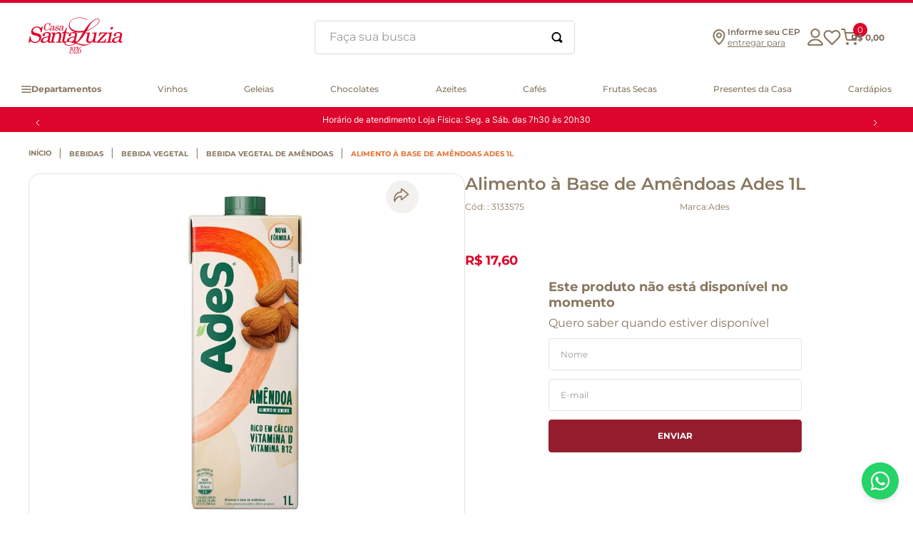

--- FILE ---
content_type: text/html; charset=utf-8
request_url: https://www.google.com/recaptcha/enterprise/anchor?ar=1&k=6LdV7CIpAAAAAPUrHXWlFArQ5hSiNQJk6Ja-vcYM&co=aHR0cHM6Ly93d3cuc2FudGFsdXppYS5jb20uYnI6NDQz&hl=pt-BR&v=9TiwnJFHeuIw_s0wSd3fiKfN&size=invisible&anchor-ms=20000&execute-ms=30000&cb=sw3klhu5uvwg
body_size: 48581
content:
<!DOCTYPE HTML><html dir="ltr" lang="pt-BR"><head><meta http-equiv="Content-Type" content="text/html; charset=UTF-8">
<meta http-equiv="X-UA-Compatible" content="IE=edge">
<title>reCAPTCHA</title>
<style type="text/css">
/* cyrillic-ext */
@font-face {
  font-family: 'Roboto';
  font-style: normal;
  font-weight: 400;
  font-stretch: 100%;
  src: url(//fonts.gstatic.com/s/roboto/v48/KFO7CnqEu92Fr1ME7kSn66aGLdTylUAMa3GUBHMdazTgWw.woff2) format('woff2');
  unicode-range: U+0460-052F, U+1C80-1C8A, U+20B4, U+2DE0-2DFF, U+A640-A69F, U+FE2E-FE2F;
}
/* cyrillic */
@font-face {
  font-family: 'Roboto';
  font-style: normal;
  font-weight: 400;
  font-stretch: 100%;
  src: url(//fonts.gstatic.com/s/roboto/v48/KFO7CnqEu92Fr1ME7kSn66aGLdTylUAMa3iUBHMdazTgWw.woff2) format('woff2');
  unicode-range: U+0301, U+0400-045F, U+0490-0491, U+04B0-04B1, U+2116;
}
/* greek-ext */
@font-face {
  font-family: 'Roboto';
  font-style: normal;
  font-weight: 400;
  font-stretch: 100%;
  src: url(//fonts.gstatic.com/s/roboto/v48/KFO7CnqEu92Fr1ME7kSn66aGLdTylUAMa3CUBHMdazTgWw.woff2) format('woff2');
  unicode-range: U+1F00-1FFF;
}
/* greek */
@font-face {
  font-family: 'Roboto';
  font-style: normal;
  font-weight: 400;
  font-stretch: 100%;
  src: url(//fonts.gstatic.com/s/roboto/v48/KFO7CnqEu92Fr1ME7kSn66aGLdTylUAMa3-UBHMdazTgWw.woff2) format('woff2');
  unicode-range: U+0370-0377, U+037A-037F, U+0384-038A, U+038C, U+038E-03A1, U+03A3-03FF;
}
/* math */
@font-face {
  font-family: 'Roboto';
  font-style: normal;
  font-weight: 400;
  font-stretch: 100%;
  src: url(//fonts.gstatic.com/s/roboto/v48/KFO7CnqEu92Fr1ME7kSn66aGLdTylUAMawCUBHMdazTgWw.woff2) format('woff2');
  unicode-range: U+0302-0303, U+0305, U+0307-0308, U+0310, U+0312, U+0315, U+031A, U+0326-0327, U+032C, U+032F-0330, U+0332-0333, U+0338, U+033A, U+0346, U+034D, U+0391-03A1, U+03A3-03A9, U+03B1-03C9, U+03D1, U+03D5-03D6, U+03F0-03F1, U+03F4-03F5, U+2016-2017, U+2034-2038, U+203C, U+2040, U+2043, U+2047, U+2050, U+2057, U+205F, U+2070-2071, U+2074-208E, U+2090-209C, U+20D0-20DC, U+20E1, U+20E5-20EF, U+2100-2112, U+2114-2115, U+2117-2121, U+2123-214F, U+2190, U+2192, U+2194-21AE, U+21B0-21E5, U+21F1-21F2, U+21F4-2211, U+2213-2214, U+2216-22FF, U+2308-230B, U+2310, U+2319, U+231C-2321, U+2336-237A, U+237C, U+2395, U+239B-23B7, U+23D0, U+23DC-23E1, U+2474-2475, U+25AF, U+25B3, U+25B7, U+25BD, U+25C1, U+25CA, U+25CC, U+25FB, U+266D-266F, U+27C0-27FF, U+2900-2AFF, U+2B0E-2B11, U+2B30-2B4C, U+2BFE, U+3030, U+FF5B, U+FF5D, U+1D400-1D7FF, U+1EE00-1EEFF;
}
/* symbols */
@font-face {
  font-family: 'Roboto';
  font-style: normal;
  font-weight: 400;
  font-stretch: 100%;
  src: url(//fonts.gstatic.com/s/roboto/v48/KFO7CnqEu92Fr1ME7kSn66aGLdTylUAMaxKUBHMdazTgWw.woff2) format('woff2');
  unicode-range: U+0001-000C, U+000E-001F, U+007F-009F, U+20DD-20E0, U+20E2-20E4, U+2150-218F, U+2190, U+2192, U+2194-2199, U+21AF, U+21E6-21F0, U+21F3, U+2218-2219, U+2299, U+22C4-22C6, U+2300-243F, U+2440-244A, U+2460-24FF, U+25A0-27BF, U+2800-28FF, U+2921-2922, U+2981, U+29BF, U+29EB, U+2B00-2BFF, U+4DC0-4DFF, U+FFF9-FFFB, U+10140-1018E, U+10190-1019C, U+101A0, U+101D0-101FD, U+102E0-102FB, U+10E60-10E7E, U+1D2C0-1D2D3, U+1D2E0-1D37F, U+1F000-1F0FF, U+1F100-1F1AD, U+1F1E6-1F1FF, U+1F30D-1F30F, U+1F315, U+1F31C, U+1F31E, U+1F320-1F32C, U+1F336, U+1F378, U+1F37D, U+1F382, U+1F393-1F39F, U+1F3A7-1F3A8, U+1F3AC-1F3AF, U+1F3C2, U+1F3C4-1F3C6, U+1F3CA-1F3CE, U+1F3D4-1F3E0, U+1F3ED, U+1F3F1-1F3F3, U+1F3F5-1F3F7, U+1F408, U+1F415, U+1F41F, U+1F426, U+1F43F, U+1F441-1F442, U+1F444, U+1F446-1F449, U+1F44C-1F44E, U+1F453, U+1F46A, U+1F47D, U+1F4A3, U+1F4B0, U+1F4B3, U+1F4B9, U+1F4BB, U+1F4BF, U+1F4C8-1F4CB, U+1F4D6, U+1F4DA, U+1F4DF, U+1F4E3-1F4E6, U+1F4EA-1F4ED, U+1F4F7, U+1F4F9-1F4FB, U+1F4FD-1F4FE, U+1F503, U+1F507-1F50B, U+1F50D, U+1F512-1F513, U+1F53E-1F54A, U+1F54F-1F5FA, U+1F610, U+1F650-1F67F, U+1F687, U+1F68D, U+1F691, U+1F694, U+1F698, U+1F6AD, U+1F6B2, U+1F6B9-1F6BA, U+1F6BC, U+1F6C6-1F6CF, U+1F6D3-1F6D7, U+1F6E0-1F6EA, U+1F6F0-1F6F3, U+1F6F7-1F6FC, U+1F700-1F7FF, U+1F800-1F80B, U+1F810-1F847, U+1F850-1F859, U+1F860-1F887, U+1F890-1F8AD, U+1F8B0-1F8BB, U+1F8C0-1F8C1, U+1F900-1F90B, U+1F93B, U+1F946, U+1F984, U+1F996, U+1F9E9, U+1FA00-1FA6F, U+1FA70-1FA7C, U+1FA80-1FA89, U+1FA8F-1FAC6, U+1FACE-1FADC, U+1FADF-1FAE9, U+1FAF0-1FAF8, U+1FB00-1FBFF;
}
/* vietnamese */
@font-face {
  font-family: 'Roboto';
  font-style: normal;
  font-weight: 400;
  font-stretch: 100%;
  src: url(//fonts.gstatic.com/s/roboto/v48/KFO7CnqEu92Fr1ME7kSn66aGLdTylUAMa3OUBHMdazTgWw.woff2) format('woff2');
  unicode-range: U+0102-0103, U+0110-0111, U+0128-0129, U+0168-0169, U+01A0-01A1, U+01AF-01B0, U+0300-0301, U+0303-0304, U+0308-0309, U+0323, U+0329, U+1EA0-1EF9, U+20AB;
}
/* latin-ext */
@font-face {
  font-family: 'Roboto';
  font-style: normal;
  font-weight: 400;
  font-stretch: 100%;
  src: url(//fonts.gstatic.com/s/roboto/v48/KFO7CnqEu92Fr1ME7kSn66aGLdTylUAMa3KUBHMdazTgWw.woff2) format('woff2');
  unicode-range: U+0100-02BA, U+02BD-02C5, U+02C7-02CC, U+02CE-02D7, U+02DD-02FF, U+0304, U+0308, U+0329, U+1D00-1DBF, U+1E00-1E9F, U+1EF2-1EFF, U+2020, U+20A0-20AB, U+20AD-20C0, U+2113, U+2C60-2C7F, U+A720-A7FF;
}
/* latin */
@font-face {
  font-family: 'Roboto';
  font-style: normal;
  font-weight: 400;
  font-stretch: 100%;
  src: url(//fonts.gstatic.com/s/roboto/v48/KFO7CnqEu92Fr1ME7kSn66aGLdTylUAMa3yUBHMdazQ.woff2) format('woff2');
  unicode-range: U+0000-00FF, U+0131, U+0152-0153, U+02BB-02BC, U+02C6, U+02DA, U+02DC, U+0304, U+0308, U+0329, U+2000-206F, U+20AC, U+2122, U+2191, U+2193, U+2212, U+2215, U+FEFF, U+FFFD;
}
/* cyrillic-ext */
@font-face {
  font-family: 'Roboto';
  font-style: normal;
  font-weight: 500;
  font-stretch: 100%;
  src: url(//fonts.gstatic.com/s/roboto/v48/KFO7CnqEu92Fr1ME7kSn66aGLdTylUAMa3GUBHMdazTgWw.woff2) format('woff2');
  unicode-range: U+0460-052F, U+1C80-1C8A, U+20B4, U+2DE0-2DFF, U+A640-A69F, U+FE2E-FE2F;
}
/* cyrillic */
@font-face {
  font-family: 'Roboto';
  font-style: normal;
  font-weight: 500;
  font-stretch: 100%;
  src: url(//fonts.gstatic.com/s/roboto/v48/KFO7CnqEu92Fr1ME7kSn66aGLdTylUAMa3iUBHMdazTgWw.woff2) format('woff2');
  unicode-range: U+0301, U+0400-045F, U+0490-0491, U+04B0-04B1, U+2116;
}
/* greek-ext */
@font-face {
  font-family: 'Roboto';
  font-style: normal;
  font-weight: 500;
  font-stretch: 100%;
  src: url(//fonts.gstatic.com/s/roboto/v48/KFO7CnqEu92Fr1ME7kSn66aGLdTylUAMa3CUBHMdazTgWw.woff2) format('woff2');
  unicode-range: U+1F00-1FFF;
}
/* greek */
@font-face {
  font-family: 'Roboto';
  font-style: normal;
  font-weight: 500;
  font-stretch: 100%;
  src: url(//fonts.gstatic.com/s/roboto/v48/KFO7CnqEu92Fr1ME7kSn66aGLdTylUAMa3-UBHMdazTgWw.woff2) format('woff2');
  unicode-range: U+0370-0377, U+037A-037F, U+0384-038A, U+038C, U+038E-03A1, U+03A3-03FF;
}
/* math */
@font-face {
  font-family: 'Roboto';
  font-style: normal;
  font-weight: 500;
  font-stretch: 100%;
  src: url(//fonts.gstatic.com/s/roboto/v48/KFO7CnqEu92Fr1ME7kSn66aGLdTylUAMawCUBHMdazTgWw.woff2) format('woff2');
  unicode-range: U+0302-0303, U+0305, U+0307-0308, U+0310, U+0312, U+0315, U+031A, U+0326-0327, U+032C, U+032F-0330, U+0332-0333, U+0338, U+033A, U+0346, U+034D, U+0391-03A1, U+03A3-03A9, U+03B1-03C9, U+03D1, U+03D5-03D6, U+03F0-03F1, U+03F4-03F5, U+2016-2017, U+2034-2038, U+203C, U+2040, U+2043, U+2047, U+2050, U+2057, U+205F, U+2070-2071, U+2074-208E, U+2090-209C, U+20D0-20DC, U+20E1, U+20E5-20EF, U+2100-2112, U+2114-2115, U+2117-2121, U+2123-214F, U+2190, U+2192, U+2194-21AE, U+21B0-21E5, U+21F1-21F2, U+21F4-2211, U+2213-2214, U+2216-22FF, U+2308-230B, U+2310, U+2319, U+231C-2321, U+2336-237A, U+237C, U+2395, U+239B-23B7, U+23D0, U+23DC-23E1, U+2474-2475, U+25AF, U+25B3, U+25B7, U+25BD, U+25C1, U+25CA, U+25CC, U+25FB, U+266D-266F, U+27C0-27FF, U+2900-2AFF, U+2B0E-2B11, U+2B30-2B4C, U+2BFE, U+3030, U+FF5B, U+FF5D, U+1D400-1D7FF, U+1EE00-1EEFF;
}
/* symbols */
@font-face {
  font-family: 'Roboto';
  font-style: normal;
  font-weight: 500;
  font-stretch: 100%;
  src: url(//fonts.gstatic.com/s/roboto/v48/KFO7CnqEu92Fr1ME7kSn66aGLdTylUAMaxKUBHMdazTgWw.woff2) format('woff2');
  unicode-range: U+0001-000C, U+000E-001F, U+007F-009F, U+20DD-20E0, U+20E2-20E4, U+2150-218F, U+2190, U+2192, U+2194-2199, U+21AF, U+21E6-21F0, U+21F3, U+2218-2219, U+2299, U+22C4-22C6, U+2300-243F, U+2440-244A, U+2460-24FF, U+25A0-27BF, U+2800-28FF, U+2921-2922, U+2981, U+29BF, U+29EB, U+2B00-2BFF, U+4DC0-4DFF, U+FFF9-FFFB, U+10140-1018E, U+10190-1019C, U+101A0, U+101D0-101FD, U+102E0-102FB, U+10E60-10E7E, U+1D2C0-1D2D3, U+1D2E0-1D37F, U+1F000-1F0FF, U+1F100-1F1AD, U+1F1E6-1F1FF, U+1F30D-1F30F, U+1F315, U+1F31C, U+1F31E, U+1F320-1F32C, U+1F336, U+1F378, U+1F37D, U+1F382, U+1F393-1F39F, U+1F3A7-1F3A8, U+1F3AC-1F3AF, U+1F3C2, U+1F3C4-1F3C6, U+1F3CA-1F3CE, U+1F3D4-1F3E0, U+1F3ED, U+1F3F1-1F3F3, U+1F3F5-1F3F7, U+1F408, U+1F415, U+1F41F, U+1F426, U+1F43F, U+1F441-1F442, U+1F444, U+1F446-1F449, U+1F44C-1F44E, U+1F453, U+1F46A, U+1F47D, U+1F4A3, U+1F4B0, U+1F4B3, U+1F4B9, U+1F4BB, U+1F4BF, U+1F4C8-1F4CB, U+1F4D6, U+1F4DA, U+1F4DF, U+1F4E3-1F4E6, U+1F4EA-1F4ED, U+1F4F7, U+1F4F9-1F4FB, U+1F4FD-1F4FE, U+1F503, U+1F507-1F50B, U+1F50D, U+1F512-1F513, U+1F53E-1F54A, U+1F54F-1F5FA, U+1F610, U+1F650-1F67F, U+1F687, U+1F68D, U+1F691, U+1F694, U+1F698, U+1F6AD, U+1F6B2, U+1F6B9-1F6BA, U+1F6BC, U+1F6C6-1F6CF, U+1F6D3-1F6D7, U+1F6E0-1F6EA, U+1F6F0-1F6F3, U+1F6F7-1F6FC, U+1F700-1F7FF, U+1F800-1F80B, U+1F810-1F847, U+1F850-1F859, U+1F860-1F887, U+1F890-1F8AD, U+1F8B0-1F8BB, U+1F8C0-1F8C1, U+1F900-1F90B, U+1F93B, U+1F946, U+1F984, U+1F996, U+1F9E9, U+1FA00-1FA6F, U+1FA70-1FA7C, U+1FA80-1FA89, U+1FA8F-1FAC6, U+1FACE-1FADC, U+1FADF-1FAE9, U+1FAF0-1FAF8, U+1FB00-1FBFF;
}
/* vietnamese */
@font-face {
  font-family: 'Roboto';
  font-style: normal;
  font-weight: 500;
  font-stretch: 100%;
  src: url(//fonts.gstatic.com/s/roboto/v48/KFO7CnqEu92Fr1ME7kSn66aGLdTylUAMa3OUBHMdazTgWw.woff2) format('woff2');
  unicode-range: U+0102-0103, U+0110-0111, U+0128-0129, U+0168-0169, U+01A0-01A1, U+01AF-01B0, U+0300-0301, U+0303-0304, U+0308-0309, U+0323, U+0329, U+1EA0-1EF9, U+20AB;
}
/* latin-ext */
@font-face {
  font-family: 'Roboto';
  font-style: normal;
  font-weight: 500;
  font-stretch: 100%;
  src: url(//fonts.gstatic.com/s/roboto/v48/KFO7CnqEu92Fr1ME7kSn66aGLdTylUAMa3KUBHMdazTgWw.woff2) format('woff2');
  unicode-range: U+0100-02BA, U+02BD-02C5, U+02C7-02CC, U+02CE-02D7, U+02DD-02FF, U+0304, U+0308, U+0329, U+1D00-1DBF, U+1E00-1E9F, U+1EF2-1EFF, U+2020, U+20A0-20AB, U+20AD-20C0, U+2113, U+2C60-2C7F, U+A720-A7FF;
}
/* latin */
@font-face {
  font-family: 'Roboto';
  font-style: normal;
  font-weight: 500;
  font-stretch: 100%;
  src: url(//fonts.gstatic.com/s/roboto/v48/KFO7CnqEu92Fr1ME7kSn66aGLdTylUAMa3yUBHMdazQ.woff2) format('woff2');
  unicode-range: U+0000-00FF, U+0131, U+0152-0153, U+02BB-02BC, U+02C6, U+02DA, U+02DC, U+0304, U+0308, U+0329, U+2000-206F, U+20AC, U+2122, U+2191, U+2193, U+2212, U+2215, U+FEFF, U+FFFD;
}
/* cyrillic-ext */
@font-face {
  font-family: 'Roboto';
  font-style: normal;
  font-weight: 900;
  font-stretch: 100%;
  src: url(//fonts.gstatic.com/s/roboto/v48/KFO7CnqEu92Fr1ME7kSn66aGLdTylUAMa3GUBHMdazTgWw.woff2) format('woff2');
  unicode-range: U+0460-052F, U+1C80-1C8A, U+20B4, U+2DE0-2DFF, U+A640-A69F, U+FE2E-FE2F;
}
/* cyrillic */
@font-face {
  font-family: 'Roboto';
  font-style: normal;
  font-weight: 900;
  font-stretch: 100%;
  src: url(//fonts.gstatic.com/s/roboto/v48/KFO7CnqEu92Fr1ME7kSn66aGLdTylUAMa3iUBHMdazTgWw.woff2) format('woff2');
  unicode-range: U+0301, U+0400-045F, U+0490-0491, U+04B0-04B1, U+2116;
}
/* greek-ext */
@font-face {
  font-family: 'Roboto';
  font-style: normal;
  font-weight: 900;
  font-stretch: 100%;
  src: url(//fonts.gstatic.com/s/roboto/v48/KFO7CnqEu92Fr1ME7kSn66aGLdTylUAMa3CUBHMdazTgWw.woff2) format('woff2');
  unicode-range: U+1F00-1FFF;
}
/* greek */
@font-face {
  font-family: 'Roboto';
  font-style: normal;
  font-weight: 900;
  font-stretch: 100%;
  src: url(//fonts.gstatic.com/s/roboto/v48/KFO7CnqEu92Fr1ME7kSn66aGLdTylUAMa3-UBHMdazTgWw.woff2) format('woff2');
  unicode-range: U+0370-0377, U+037A-037F, U+0384-038A, U+038C, U+038E-03A1, U+03A3-03FF;
}
/* math */
@font-face {
  font-family: 'Roboto';
  font-style: normal;
  font-weight: 900;
  font-stretch: 100%;
  src: url(//fonts.gstatic.com/s/roboto/v48/KFO7CnqEu92Fr1ME7kSn66aGLdTylUAMawCUBHMdazTgWw.woff2) format('woff2');
  unicode-range: U+0302-0303, U+0305, U+0307-0308, U+0310, U+0312, U+0315, U+031A, U+0326-0327, U+032C, U+032F-0330, U+0332-0333, U+0338, U+033A, U+0346, U+034D, U+0391-03A1, U+03A3-03A9, U+03B1-03C9, U+03D1, U+03D5-03D6, U+03F0-03F1, U+03F4-03F5, U+2016-2017, U+2034-2038, U+203C, U+2040, U+2043, U+2047, U+2050, U+2057, U+205F, U+2070-2071, U+2074-208E, U+2090-209C, U+20D0-20DC, U+20E1, U+20E5-20EF, U+2100-2112, U+2114-2115, U+2117-2121, U+2123-214F, U+2190, U+2192, U+2194-21AE, U+21B0-21E5, U+21F1-21F2, U+21F4-2211, U+2213-2214, U+2216-22FF, U+2308-230B, U+2310, U+2319, U+231C-2321, U+2336-237A, U+237C, U+2395, U+239B-23B7, U+23D0, U+23DC-23E1, U+2474-2475, U+25AF, U+25B3, U+25B7, U+25BD, U+25C1, U+25CA, U+25CC, U+25FB, U+266D-266F, U+27C0-27FF, U+2900-2AFF, U+2B0E-2B11, U+2B30-2B4C, U+2BFE, U+3030, U+FF5B, U+FF5D, U+1D400-1D7FF, U+1EE00-1EEFF;
}
/* symbols */
@font-face {
  font-family: 'Roboto';
  font-style: normal;
  font-weight: 900;
  font-stretch: 100%;
  src: url(//fonts.gstatic.com/s/roboto/v48/KFO7CnqEu92Fr1ME7kSn66aGLdTylUAMaxKUBHMdazTgWw.woff2) format('woff2');
  unicode-range: U+0001-000C, U+000E-001F, U+007F-009F, U+20DD-20E0, U+20E2-20E4, U+2150-218F, U+2190, U+2192, U+2194-2199, U+21AF, U+21E6-21F0, U+21F3, U+2218-2219, U+2299, U+22C4-22C6, U+2300-243F, U+2440-244A, U+2460-24FF, U+25A0-27BF, U+2800-28FF, U+2921-2922, U+2981, U+29BF, U+29EB, U+2B00-2BFF, U+4DC0-4DFF, U+FFF9-FFFB, U+10140-1018E, U+10190-1019C, U+101A0, U+101D0-101FD, U+102E0-102FB, U+10E60-10E7E, U+1D2C0-1D2D3, U+1D2E0-1D37F, U+1F000-1F0FF, U+1F100-1F1AD, U+1F1E6-1F1FF, U+1F30D-1F30F, U+1F315, U+1F31C, U+1F31E, U+1F320-1F32C, U+1F336, U+1F378, U+1F37D, U+1F382, U+1F393-1F39F, U+1F3A7-1F3A8, U+1F3AC-1F3AF, U+1F3C2, U+1F3C4-1F3C6, U+1F3CA-1F3CE, U+1F3D4-1F3E0, U+1F3ED, U+1F3F1-1F3F3, U+1F3F5-1F3F7, U+1F408, U+1F415, U+1F41F, U+1F426, U+1F43F, U+1F441-1F442, U+1F444, U+1F446-1F449, U+1F44C-1F44E, U+1F453, U+1F46A, U+1F47D, U+1F4A3, U+1F4B0, U+1F4B3, U+1F4B9, U+1F4BB, U+1F4BF, U+1F4C8-1F4CB, U+1F4D6, U+1F4DA, U+1F4DF, U+1F4E3-1F4E6, U+1F4EA-1F4ED, U+1F4F7, U+1F4F9-1F4FB, U+1F4FD-1F4FE, U+1F503, U+1F507-1F50B, U+1F50D, U+1F512-1F513, U+1F53E-1F54A, U+1F54F-1F5FA, U+1F610, U+1F650-1F67F, U+1F687, U+1F68D, U+1F691, U+1F694, U+1F698, U+1F6AD, U+1F6B2, U+1F6B9-1F6BA, U+1F6BC, U+1F6C6-1F6CF, U+1F6D3-1F6D7, U+1F6E0-1F6EA, U+1F6F0-1F6F3, U+1F6F7-1F6FC, U+1F700-1F7FF, U+1F800-1F80B, U+1F810-1F847, U+1F850-1F859, U+1F860-1F887, U+1F890-1F8AD, U+1F8B0-1F8BB, U+1F8C0-1F8C1, U+1F900-1F90B, U+1F93B, U+1F946, U+1F984, U+1F996, U+1F9E9, U+1FA00-1FA6F, U+1FA70-1FA7C, U+1FA80-1FA89, U+1FA8F-1FAC6, U+1FACE-1FADC, U+1FADF-1FAE9, U+1FAF0-1FAF8, U+1FB00-1FBFF;
}
/* vietnamese */
@font-face {
  font-family: 'Roboto';
  font-style: normal;
  font-weight: 900;
  font-stretch: 100%;
  src: url(//fonts.gstatic.com/s/roboto/v48/KFO7CnqEu92Fr1ME7kSn66aGLdTylUAMa3OUBHMdazTgWw.woff2) format('woff2');
  unicode-range: U+0102-0103, U+0110-0111, U+0128-0129, U+0168-0169, U+01A0-01A1, U+01AF-01B0, U+0300-0301, U+0303-0304, U+0308-0309, U+0323, U+0329, U+1EA0-1EF9, U+20AB;
}
/* latin-ext */
@font-face {
  font-family: 'Roboto';
  font-style: normal;
  font-weight: 900;
  font-stretch: 100%;
  src: url(//fonts.gstatic.com/s/roboto/v48/KFO7CnqEu92Fr1ME7kSn66aGLdTylUAMa3KUBHMdazTgWw.woff2) format('woff2');
  unicode-range: U+0100-02BA, U+02BD-02C5, U+02C7-02CC, U+02CE-02D7, U+02DD-02FF, U+0304, U+0308, U+0329, U+1D00-1DBF, U+1E00-1E9F, U+1EF2-1EFF, U+2020, U+20A0-20AB, U+20AD-20C0, U+2113, U+2C60-2C7F, U+A720-A7FF;
}
/* latin */
@font-face {
  font-family: 'Roboto';
  font-style: normal;
  font-weight: 900;
  font-stretch: 100%;
  src: url(//fonts.gstatic.com/s/roboto/v48/KFO7CnqEu92Fr1ME7kSn66aGLdTylUAMa3yUBHMdazQ.woff2) format('woff2');
  unicode-range: U+0000-00FF, U+0131, U+0152-0153, U+02BB-02BC, U+02C6, U+02DA, U+02DC, U+0304, U+0308, U+0329, U+2000-206F, U+20AC, U+2122, U+2191, U+2193, U+2212, U+2215, U+FEFF, U+FFFD;
}

</style>
<link rel="stylesheet" type="text/css" href="https://www.gstatic.com/recaptcha/releases/9TiwnJFHeuIw_s0wSd3fiKfN/styles__ltr.css">
<script nonce="WJzL7U_vt8nA3XUfHcvlKg" type="text/javascript">window['__recaptcha_api'] = 'https://www.google.com/recaptcha/enterprise/';</script>
<script type="text/javascript" src="https://www.gstatic.com/recaptcha/releases/9TiwnJFHeuIw_s0wSd3fiKfN/recaptcha__pt_br.js" nonce="WJzL7U_vt8nA3XUfHcvlKg">
      
    </script></head>
<body><div id="rc-anchor-alert" class="rc-anchor-alert"></div>
<input type="hidden" id="recaptcha-token" value="[base64]">
<script type="text/javascript" nonce="WJzL7U_vt8nA3XUfHcvlKg">
      recaptcha.anchor.Main.init("[\x22ainput\x22,[\x22bgdata\x22,\x22\x22,\[base64]/[base64]/[base64]/KE4oMTI0LHYsdi5HKSxMWihsLHYpKTpOKDEyNCx2LGwpLFYpLHYpLFQpKSxGKDE3MSx2KX0scjc9ZnVuY3Rpb24obCl7cmV0dXJuIGx9LEM9ZnVuY3Rpb24obCxWLHYpe04odixsLFYpLFZbYWtdPTI3OTZ9LG49ZnVuY3Rpb24obCxWKXtWLlg9KChWLlg/[base64]/[base64]/[base64]/[base64]/[base64]/[base64]/[base64]/[base64]/[base64]/[base64]/[base64]\\u003d\x22,\[base64]\x22,\x22ZcOPTcOQwqtgw7rDizMww67DkcKyWCXCvsKVw7p2wq7CmMKrFcOEU0nCvinDrC/Co2vCvSTDoX5Awp5Wwo3Dt8Ohw7kuwo85IcOIOh9Cw6PCosOww6HDsF1hw54Rw6LCuMO4w41KeUXCvMKpV8OAw5Euw6jClcKpM8KbL3ttw6MNLHI9w5rDsXDDugTCgsKJw4IuJnPDuMKYJ8OcwoduN1/Du8KuMsKBw7fCosO7bcKHBjM/dcOaJDgMwq/[base64]/[base64]/[base64]/DvcO/w4FYw6R8w4A/wqNnOCx/b3XDqcKJw7AwfHTDjMOzYsKaw77Dk8OVQMKgTBbDuFnCuikTwrHClsO/XDfChMO+XsKCwo4Iw5TDqi8cwqdKJm4wwr7DqmjCn8OZH8Ojw4/Dg8OBwr7CkAPDicKvRsOuwrQIwoHDlMKDw6XCoMKyY8KFTXl9f8KNNSbDoDzDocKrFcOqwqHDmsOaKx87wrjDhMOVwqQ+w6nCuRfDpsO1w5PDvsOHw5rCt8O+w6c0BSt0LB/Dv0sSw7ogwp1LFFJUBUzDksO/w7rCp3PCvMOcLwPCkAjCvcKwJcKiEWzCh8OHEMKOwplwMlFyGsKhwr14w5PCtDVTw7zDt8KUH8KswoQ+w6sfOcOhJyTDhMKRCcKrFBZywp7Ci8O7AcKpw7J9wq9cXh5zw4zDoAUqIsKdFMOwbX8Aw58cw6PCocOWFMOBw7dqBcOHA8KuYWVcwq/CisKiNsKxDMOVWsO0d8O+S8KZP1wnFcKPwpszw7XDksK6wr5iLjHCg8O4w6DDsxJ6GDcCw5bCo1gCw5fDjkbDjMKBwpwZXSvCmcOnIw7DgsOCAXnCuz/[base64]/fMOrPMOKNsKIw5otTifDjcOSw67Cn8KIw57ClwDDqQ3DiQnDkW7CoD7CnMOJw5TDpU/Chk1GR8KswoDCkTbCtnvDkGYkw44+w6bDg8Klw47DsBs3VsO2w5DDrsKpYcOlwr7DoMKVw6rCliNJw656wolww59+w7PCrz9Iw71qQXzDrMOHCxHDv0fDscO/[base64]/Dl8KjwrTClWYYwofDp2RRLB04eMKIwqXCjTjCjTE3w63CtxciS3IILMOLMVnCpMKwwpHDucKFT2LDkhVGLcK9woANSHLCmMKMwo57N2cITsONw4DDphDDo8OcwqkqUD/CoGh5w4F0wpZiKsOnDhHDnmHDmsOMwpYCw617MznDscKDR2DDk8O3w5LCqsKMXzJbNcKGwobDmEAlUnATwqQ4J13Dql/CjANde8OZw5Eow5HCnVvDsnTCtx/Dl2LCrwXDgsKVbMK/Rw0Pw4goOThLw50Dw5gjN8KPLj8mRUsbLxExwpzCuEbDux7Cl8O0w68Bwo4Cw4rDqMKsw6tLZsO3wq/Dq8OuAAzCvUTDisKdwoUYwpMlw6E3JUTCpUJEw48oXSHDqsOpIMO8cHfClEsWBsO4wrIXUnsjM8OTw6zCmQ0MwqTDusKuw67DqMO7NhReTsKywqzCkMOOdhnCocOYw5/ChBnCrcOawq/CmMKGwpZzHBvCkMK4c8OUfj3Cu8KHwrfClB8uwpnCjXh+wofCoSgjwoDCmMKFwp10w7Y5wqTDk8KJfsK/w4DDshNFwowywqlYwp/DrsKrw4A/w5RBMMOhAhrDtnzDhsOGw7hmw5YOw6Jlw6RKKlsGI8KSRcKDwrVXaB3DmCzDmcOSfHwsLsKrGnVaw6Quw6fDtMOnw47CncKiCcKMdsOPVnDDmMKjBcKFw5rCuMO2IsOewpDCn3TDmX/Dhj/DsRwbDsKeOcKmXRPDn8KlIHwjw6zDpyTCjEkjwprCpsK8w7Agwr/CnMKkE8KIHMK8KMOUwp8AJCrCp1IaIAzCmMKhcgMJWMKVwoUtw5QgccOcw7Jxw59qwr1lVcO0F8KIw51BCDFGwowwwofCt8OgPMO2VQfDqcOMw7ctw6HCjsKpcsO/w7bDj8OSwrMLw7bDtMOfGUjDqmImwpDDh8OfSjZjdcOeIEzDqMKLwqFMw6vDjsO7wr0LwqbDmFxTw6NEw6M7wrk6QD3Dk0HCnnrCrHzCs8OBZmrCiFBDRsKpSSHCrsOHw4hTIDt7WVlCMsOWw5TCscO8LFTCtDANOiIcYFDCmA9+bCAeUysHDMKvdH/[base64]/DuzvDjF8wNXvDrMOsFcOAXD3DgFR9K8Kxw4F2MC3DrTdYw6pnw4PCn8OVwqxmZUDCgAfCvQoiw6vDp2ouwp/Dv3Flw5fCsURnw5HCshgFwqIpw6AFwqRKw6p5w7QfCsKwwrHDvWXDpMO+G8KgZMKewr7CoTF+Ew1pX8OZw6jCpsOWDMKkwpJOwr1CCyxGwoLCnWQ4w5/CqwdOw5fCgUERw70yw6zDhC0vwo8hw4jDrcKGNFDDrR93RcKjVcORwqHCgMOXLCdaNsOZw4rCkSHDrcK6w7nDqsO5U8OvGxU0XCUnw67CmHQiw6PDg8KNw4JGwrsVwqrCignCncKLdsKRwqhQWyQIFMOQwrwVw5rChMOlwpV2IsK7HcK7ZnbDq8OMw5jCjQzChcK/VcOZX8KPI2lLVhw0w5R6w6lNw4/DkR7CrxsGK8O8dRjDsXIVecONw7zChmRdwqfChTdpXlTCvkbDgChhw4phGsOkYyl+w6cMDVNEwr/CrjTDucOyw59zAMKBGcOTPMKFw7obK8OVw6nDg8OcfsKcw6HCvMKqEErDqMKfw7Z7N03Cvz7DjwIcH8OQd3kdw7vClEzCkMKkFUXDiX11w4xowoXCvsKNwpPCnMOpdATCinnCvcKCw5bCvsO3fMO/w5AUwo3CiMO8NUAHVztUL8KvwqrCv0fDq3bCjQMewq0iwoTCiMOHT8K3HgjCtnsZYsOtwrTDtx9Uam4yw5TCoxh/w6lzQX7DpRvCgmYeKMKHw4vDscOpw6QwBFnDv8OJwqLCtsOKJMOpQsOkX8K/wpDDjn/[base64]/CkDVgfjrDo8ORXMK9w5jDl8O6w6ZGw5LCucKLwrzCm8KgG13CjQ9Xw7XCq2TCimzDgMK2w5ElUsKDesKeN0rCsFIQw5PCu8OCwro5w4vDnMKXw5rDklUWJ8OswpTCj8Oyw71wQ8Kif0jCj8KkD3/[base64]/DvyvCl2bCj8OJKDxWwr9PZEbCi8Oqw4DCnlnDpGvCp8OlMlIewqgww4NuSSQrLHIodmZbGMKsHcO7VMKswoTCnS/Cn8KLwqMBXTVLCWXCim0aw6vCgsOqw5rChCpfwprDnnMkw6jCqFhHw5g8dcK0wpZ9IcOpw4M0RgEYw4TDo09ULEEUVMONw4RBfgoDGsKxaTPCmcKJB07CoMKdRMKcLnTDrsORw7BoJcOEw6FgwrTCs0FZw4/CkUDDpHnCpMKXw5/CiwhnPMOcw5pWcibCk8K8K2A5w5E2NMOEVSVuEcOyw5xpB8Khw7/[base64]/[base64]/Cs8O/w4/[base64]/Dgnwhw75pwpAqw5zCoFYMN8O7w57DoAomw7nCrE/Cl8KaNGrDhcKnEX5lcXcEGsKDwp/Dp3PDt8OgworCoWTDi8OaFyvDsyMRwrolw4E2wrHClMKsw5sRPMKtGhzClB3DuR3CiD7Cmm5xw57CisOUIgNNw7QpRMKuwoUUc8KqGCJIE8OVA8OXG8Opw5rCvj/Cj0p0VMOyAQ/DucKwwpjDsHpDwq5IOMODEMO/w5XDqhhXw6/DrHdZw6zCiMKKwqDDuMOcwoLCg1bClnlyw7nCqCLCjMKkE0Agw7fDr8KsIGLCh8KIw74bFH7CvCfCp8Ogwp/DiCEhwqbDqQfCrMOowo0SwrgVw5nDqD84JsKkw63CiU4ZMMORQ8KjBRzDncOobhPCksOZw49lwoYoFxvCncKlwoMcUcO9wo4ka8KJacORMcOOCTFSwpUxwp9cw5fDp0/DrTfCmsOgwo3Co8KZHsKQw4nClgjDkMOKecOVVwsTMyMWFMKQwoTDhiQ/w6XCmnnCvg3Cn0Frw6TDnMKAwrMzAksTw57Cn0TDosKLAGQYw7NIS8OAw6E6woJ3w5/DmGHCk1VAw70dwqNXw6XDmMOTwonDq8KTw7MBGcKpw7LClwLDo8OMXWfCvC/CvsOZMR7CiMKCZHvCscO0wp0qKCsWwrfDs1c7TsKyXMOfwobDoTLClsK9e8OnwpHDhSxcBxTCnzTDm8KCwqt+wqTCkMK6wqDDqmfDqMKew4bDqhw5wqDDpw3DkcKTXjkfLUXDiMOORXrDtsKNw6Fzw5DCskVXw59+wr3DjxbDp8Oowr/[base64]/CucOzC8KJwpzCkMKMwpE1KsOLMMKlwpREw6lhd0YxZjXDv8Kfw7TDkAfCiEfDtUrDizI5X0NHbgDCqMKjZWkOw5DCi8KmwpZ4L8OpwotbZhLCpFsCw7TChcODw5jDhVkdQSHCjVVZw60ROcOswrTCl2/DvsOMw7cZwpQNw6Itw7gbwrvDsMOTw5/CpsOOA8Oxw5Vpw6PCuyImX8OaHcKVw6DDrcO+wp/DosKgO8KCw7DCnHRUwrFEw4hKcALDm2TDtiM+UD0Aw7RfGcOzIsOywq1GCsKsDMO4aiI9wrTCtcKjw7PCilDDrj/DlHFTw4AAwppFwo7ChS5mwrvCtQwtJcKZwqRSwrnCgMKxw6QKwqgMIsO1XmTCgEx9JsKYAjIiwo7Cg8OhbcO0E08pwrN+TcKRNsK+w4t2w5jChsOFVjc8w5o8w6PCgAXCnsOkWsOMNx/DkcOXwqpRw40cw4LDi2DDsxdvw6JAdRPDrxNTLsKZw6XCol0xw6jCuMOlbHofw7rCtcOSw6XDtMOhdwduwr0iwqrCjTYbYBTDsR3Cl8KOworCvhZJCcKBB8OQwqzDi2/[base64]/wrLDmTAKw7jCo3XCv8OswqcIQQPDsMOawp3DtMKHw7gYwqvDjVZ1YGrDiUjCogsQfXXDpSocwr3Ckw0MBMOiAGFNcsKqwq/Ds8OrwrPDrEAvQcKSEcKmbcKHw78rIsODC8Omwp/CiHfCucO/w5dQwrvDtmI4AFTDlMKMwrl3RWFlw6ciw7U1UsK/w6LCs1wkw6IgODLDjsKDw4Ncw67Dl8KXXMKCGytHDip/[base64]/[base64]/DmMO2woFFUntww7TDi2cDMXnDslrDmwNUCjDCl8O5DcOpTE15wpQ3P8KMw5cMVEQcT8ODw77ChcK9VzlQw7TCp8Kwe2kjb8OJMMOPfxnCmUwWwr/DjMOYwqU5KlXDlcK1N8OTBETCinzDlMKkd01QOwLDocK8wq4Jw588H8K3CcKMwoTCoMOneUpHwqRjKMOPCsKvw6jCmmBKG8K9wpxLOCABFsO/w7HCnnfDoMOjw4/[base64]/[base64]/DrcOnwq1OEy7Cui/[base64]/KcOYI8Kiw6pJQMK8w77CvMK7w4d8w5lSw5EBwp9TNMO5wp4OPxHCrR0Zw5XDqC3CvcOwwo8XM1rCuwtPwqVhw6AwOMOVXcOHwq8kw5NTw79NwphDcVbCthXCizzDu2J8w4/DhMOtQ8OCw5XDoMKRwrvCrsKGwoPDr8OowqTDscOGCDFQcEN0wpjCjRhHV8KfMsOOLMKZwpM/[base64]/NcO6V3jCjsKFOsK+IMK0w4XDhEPCsl1tPhhnw4jDlsOJElDCnsKjKxzCr8K9SCTDiAnDgFPDjyvClMKfw6sWw4zCqFxAUG/DksOCfsKqwoBPdR/CiMK0DBsSwrs7ORIxOGMYw7TCksOjwoZ9wqnCh8OhHcOfJsK8L3DDosKtcsKYRMOsw5B4QRjCqsO/RMKNI8Ktwp92PChjwonDmX8WOMO/wobDrcKDwqhRw6rCuzV9BTFDNMO7A8Kfw6chwrRxZcK0SVZowrTCiWrDr2TCrsKVw4HCrMKtwr8rw6FmM8OZw4rCjMKlV1fClBlVwrXDmndHw6E9CcOcbMKQEBcTwpd/R8OewpPCmcO8acO7C8K0wqcbbl7CscK7IsKAVcK5PnEkwoVHw7I+bcO4woXCtMO7wqV6KcK+azpbw64vw4jCrF7DocKfwpgUwp/[base64]/WsKOw4hOIsOpdcKrwog1McKgw7LDjsOseBDCr23DnQQvwrFKRgg9FRfCrHbDo8O3Cydiw44Lwoh+w7bDp8Kyw5QHCMOawq5UwqYFwp3CphbDqV3Co8Kyw6bDn3XCqMO8wrzCnXfClsOBQcKcGyDCh2nClEXDmsKRMlpGw47CqsO/w6lCCyBOwpTDlkjDn8KDXh/CnMOfw4jCnsKgwrDCpsKLwq0PwrnCjFrCmT/CiVnDq8OkHE3DjMKFKsOOTsOYM1tpw5DCsRnDhkkhwp/CkcOQwrd6H8KFcAVfA8Kew5sdw73CvsO0AcONUTJ+w6XDk0LDrRAQAj3ClsOkwqZjw7Z+wprCrlHCl8OIT8ONwqomGcO1LMKlw7/[base64]/[base64]/CnVLDhMO9BsKxegjClcKpw6PDicKawprCpXsVaCRxScK2C0dywqVlf8O5woR9C1llw6PChTsVARBcw7LDjMOfRMOmw7duw71vw5Mdwo/DmlZFGS4RAhhzDEPCocOsSQdIPl7DgEjDkkvDgMObYAARJxMyX8OJw5zDhBxRZQU+w5fDo8OrJMO4wqMCaMOHFWA/AWfCrMKcAhfCoRlvE8KWw5TCncK3G8K2CcOVHwjDrcOcw4fDgT/DqUFaScKtwq7DsMOfw6Zlw4kBw4PDnWrDly5RJMOnwq/[base64]/IsOGfjp2woLDpsOLw7M6w4XCl2vDv08sbcKxw7c3WFQMJsKhYsORwofDpMKPw4zDtMKTw5E3woDCq8OSR8OLBsKeMQfCkMOjw75Ew6QEw40VRxzDoC/[base64]/CtmB7KsKJw7/DsG/CgEbCridJQ8Orw7AMGD4EH8KqwptWw4jCpsORwp9SwrTDiCsWwpDCoFbCn8K+wrISQUXCuAvDvVfCpBjDi8OTwoVNwpbCiHJdKMKaclTDsCkuG1/CsHTCpsOLw6fCucOXwoXDoxHCrkYSXMOGwofCh8OtQcKnw7xowofDk8KbwrF1wq4Vw6pxNcO/[base64]/[base64]/Drw87ZBE3OyALM8KAw6IjGcKxwqhOw7nCocKjBMOPw6h2ThdawrtnakoQw4otJMOPUCwbwoDDucKGwp4zUMOURcO/[base64]/w6HDtX3CvXHDlWjCiX7ClsOnw7DDnsOUQyZ9wrc4wqHDjRHChMK6wpTCj0dGCwLDpMO+Ti5eX8KoTTw8wr7DvTHCscKPO1/CgcOYdsOPw4rCrMK8w7rDm8Ogw6jCumRRw7gSOcKewpEAwpVXw5/CuiXDscO2SAzCkMOUXXbDicOqY1x/U8OQDcKCw5LCksOFw6nCgFsjLFLDtsK5wrx9w4vDg2vCt8OgwrbDucKuwrZpw4fCvcKfHBrCilt4EWLDl3cLwokCOFbDlQ3Cj8KIfxfDvMKPwqYzDwYEWMOScsOKw4vDvcOJw7DCiFcrERLCgcO/J8OcwpJyTUfCqcKKwp3DvBkWehjDvcOJQsKIwo/CkyodwpRiwp/CmMOFL8Ovw4/[base64]/CkcOewobDoMKyXsOQwpnDtWMXMnDCtn7DhAFrDsKNw5TDlS/[base64]/DiiZyw7TChsOfwqLCmm5wwpvClnbCr8KbLcKmw5vClFAcw6JdS3jDiMKmwo0qwoFMYXREw47DmmFVwp5mw5bDolUBYTNNwr9Bwp/ClGJLw4RLwrbCrXTDm8OcScKrw6fDisOSdsOMw79SZsK4wqVPw7dFw6nDhMKcWnIqw6vDhMOYwoZIw5HCogjCgMKhGyzCgjtfwr/[base64]/CmsKQw4fCmcO3MVVHeMOLP3hgwqlObMOVc8KveMOiwpxYw4HClcKtw45aw4ZbWsOVw4PCnCTDhi5Kw4PClMOeZsK/[base64]/ChToRfn86AV7CjMOOYsKndiwOw750QcOOwosCYMKIwqcRw4TDjmYeZ8KkDX5YIcOZSEjCp3bCv8OPQwzDhjgpwqxcfm8Cw6HDpiTCnnZeM2AIw7fDkR9hwp1Yw5Jjw6p6fsKhw7vDq1LDisO8w6fDv8OBw5hCD8OZwpcUwqMdwpk1IMOcBcK2wr/[base64]/CtDfCjcObC8OnV8OzwrLDkhA+NwB4eBXDkkDCmAzDnlPCuHgpbyoddsKFCCXCjj7Cq3HDhMOIw7zDpsOed8KuwpATYcOjOsO6w47CtD3CoUljBcKHwqcSWHpXZ3MCIsO1YWTDssKRw7w4w4IIwptBOR/DiiXClsO/w4HCt1kJw5zClEMnw67DkhrDqz8gKSLDj8KOw67CuMKlwoV9w63DtUrClMOCw5rCrWDCgiLCqcOycghuGMOswqtewr/DtlhJw5VNwoxgKMOkw6kwSyvCmsKTwrVEwoIgYcKFP8KtwosPwpsRw5FEw4LCvgjDr8OtVXfCuh9rw73DgMOrw6FtTBrDq8KAw6lUwqh2XBfCkXQww6LDi3UMwo84w4LCmg3DgsO3XRsuw6gYwoYEGMOCw4pfwovDk8K0OEwVNXJfXQosUBDDgsO/el1Gw7bClsOewozDjsKxw6Vbw7rDnMOkw6zDncKpF1l2w7lvN8OFw4rCiiPDo8OnwrIhwqhiX8O/[base64]/[base64]/[base64]/[base64]/DicK1bMOvw4bDozt3DSvDpGVAfBXDim1Qw4R+c8OxwqVGbMK+wqhIwpR6IsOgXMKKw7jDuMORwocNJUbDgV7CiWMCWF4iw70RwpPCpsKZw5EbUMO/w4vCmQLChwnDqFrCoMKVwoVGw7zCncOFY8OvUcKRwqwDwos5OjfDlcO9wrPCrsK2EnjDjcO8wrDDpBs+w4M9w7cMw7FWCXZFw6PDq8KoVD5CwphTMRZmJcOJSsOowqkaW33DosO+UGHCsms8acKgfzXCisK+JcKxYGNsH2PCr8Kxe2odw4TCng/DicOUGVzCvsKDICoww60DwpEAwq8Fw51sS8O/LEXDp8OHO8OMMmRLwozDkwLCk8Ohw4l0w5MeZ8OUw6p3w5xhwqfDvMOxwqA3F2Z4w7nDlsOgYcK7ZQDCtjdTw63Ch8KpwrMVEC8qw5PDgMOeLhkDwozCucKsd8OTwrnDo3N/[base64]/CnMKHw7PCiMObw5nCq8OzTxkow6NiK8OBATvDusK+Z1vDmWAnEsKTRMKZeMKFw7BmwoYlw51ew6ZFGEYMWTTCunE6wpPDocK4Xj3DkQ7DrsOqwohCwrnDlVXDl8O/DsKHGj8YAsOTacKyNBnDkV/Ds0xsTcKow4TDusK2w4rDoS/DvsOWw6rDhGPDqiBFw4B0wqE9wpk3w7vDu8Ksw5vCiMOhwrgKexA0AH/CusOuwooLccKKUVUOw4o6w5/DnsKvwpFYw7N7wq3ChMOdw7bCgsOdw6U4IlvCvWjDqwY6w4pYwr49w5PCm00WwqhcUsKud8KDwpHCvSR7ZsKIBsK6wpY9w4x3w6oww7/DtEYLwqx1EGRGLcOPPsOcwpjDmXUYQ8OMEnBRKSBJTEMVw7zDucKqwrNowrR7QmNLZ8O1w5dzw5cswp7CuApdwrbDsWsQwqHChz4tLicNW11cYyMTw580asKyQcKMNhDDo0fChMKLw600SzLDnU8/wr/CvMK+w4LDtMKOw6/DisOTw7Qgw47CpDbCvsKVSsOLw5xuw5ZYw4UKA8OXFmLDuhQrw4HCr8OhUlrCqwUdwq0OGsOiw5bDg0zDsMKFYB/[base64]/DjcKNwrjCsh7DjTTDocKIHcOAwoRreMOfRsK4TyvDhcOQwqfDq3hTwo7DjsKdWQHDucK+wqvCpgnDn8KZU2otw75rDcO/[base64]/DulDDmRjCtsOsUnEwFHrDqmd0w6p9ZF3CssOmSCk0DMKYw4VAw6TCk3DDlsKGw5p2w53DhcOOwpdiKsOKwoxgw4nDssOwd2nDjTTDiMKxwoJmUw/ChsOgOS7Dp8OsZsK4SApgZ8KmwqvDkMK/[base64]/[base64]/McOdw41cwrEdwofDp8OEIA8HIsOvQSbCpXPCrcK2wpZKwrUSw446w7LDmsKKw4TCjEnCsFfCrsOVM8KIHBolej7DtEzDkcKJFCRjXAgLOU7Ci25sRngkw6LCp8KAC8KBAiQ3w6zDvXrDnVbCg8OPw4PCqjgvQ8O7wrMJdsKTbDPCgBTCiMK/wqI5wpvDt2zCqMKFHlYnw5fDnsO8JcOhLMOnwoDDt3zCsUgBSkPChcOLwofDs8OsPlnDl8ODwrvCtEZAa0DCnMODK8KTDW/DlcO+IsOJEHXCkMOFCMKMZAbCm8KgNsOtw48uw7MEwrvCqMO3OsKfw5E7w58KcU/[base64]/CgMKOVcK4w4xvXX5uD3hYwr15JzzDi8KwesK1dsKRNcKPwpjCn8Kbfnh8SULCnsOEEmjDgEPCnAYAw4gYW8OxwpoEw7TCvU4ywqLDt8OQwrh6NMKVwpzDgg/DssKlw6BJBjEpw6TChMOjwqHCljQwE0U8OUvCg8OqwqzCqsOSwrNNw6ANw7XCgsObw51xcV3CkEbDoipzS1HDt8KAGcKbM25kw6bDpmowTQzCmsOjwoYES8KtahZdM0JCwpAywonCq8Okw4LDhjwHw7XChMOMw7TCtBEOZi8awpfDpXYEwqpaM8OkVcKzXUp/w6TDh8ORDy9teCbCrMOvRgLCnsOad3dGRhsww7VCJEfDicOvZ8OIwo8hwr3DtcKzTGDChG9VWS1oIsKFw7/DjUbDrcOqw4I8CEN2woU0G8KvfsKswoBlQg1KT8Kvw7EuQnZ4GRzDvBzCpcOuO8OTw71cw755e8O+w4YuMsOrwq0pIRnDjsKVTcOIw4XDrsOCwqfCjTHDr8O/w5F6I8KBWMOMQDHCgjrDgMKVN1LDlMKLOMKIB3vDgsOOBjwyw5LDs8KWJMOAJ3vCuCXDjcK7wqvDlksxOXRlwpUnwqAmw77ClnTDgcKKwpDDsR4KARU2wo0fVVU0WG/ChsOZa8KkZkRuGhrDtcKAJXzDkMKRdWDDhcO+IcOrwqc4wrkIehPCu8OIwpvClcOOwqPDgMOtw6rClsOwwoXCm8OUZsOQcF/DsDDDicOrecOew68FcTQSJCPDqlIkVFXDkG8Cw4MmPVFVKcOcwpjDrsOnwrvCumnDqUzDmHp/HMO6ecKywqRvPWfCp2Jew5pEw5zCrDpmwqLChDXCjVEBQjTDliDDkxpZw5khPcKoPcKTfnPDqsOJwrnCu8KnwqDDq8O0L8KdXMO1wrt7wrvDocKQwqYNwp7Dj8OKDnfCj0pswo/DoFPCqCnDm8KCwoUcwpLCp0LCjg1oK8OOw4fDhcOgR1vDjcOAw6ARwovDlGLCvMKHesOZwqnCgcO/[base64]/DuV3CnsKcw6sFwpLDk8KMZ0LCnsKDw4TCunw6GTbCkcOPwqYkHkFqN8Oiw67CncKQJncUw6zDrMOrwrzDq8Kzwq4eW8KoRMOywodNw6HDqH9RSCdhRMK7RH7CusOWdHguw7LCk8KJw7JtKwfCjinCgMO6F8OlaBjCoSFDw4NwIH/Dl8O0WcKSAnJLZ8KZCzVzwqw+w7fCmsOdUTTCl3UDw4fDgcOMwrEvw63DqcOEwoHDlUPDlw9iwobChMOcwqM3Bj5lw5Eqw6Qtw7zCnDJFKkfClz/Cij5SG18oMsO6eSMtwqNsVy1/Ri3DugYmwrHDrsOGw5gCNSXDv2wcwo40w4LCjQhIQ8K+QGoiwqVbbsOzw7QGw57CrFAKwqjDjsOcZEPDugnDpD9qwqgtU8Kcw4wDw77DosOVw6bDu2d5UMOHSMOJNTfChQLDvcKFwqR2TcO7w7Aya8Odw79uwqBCL8K+CGPDnWnDrsKhMzY3wosVP3XDhjNQwpnDjsO/B8KjH8OQPMOewpHDi8OzwrgGw6h9RF/DhRdZFkBpw71jZsK/[base64]/[base64]/[base64]/CuXN1WwMpwp0jKn7Dkh43LsOXw7QuTsK/[base64]/Dv39Ew7XCs8OMw4bCkEcjw4Z0E1XCjQkEw4nDt8KNX8O+e3puW0vCon3ClsOowqTDksK3wonDkcO5wrZXw5XCkcOvWi8cwpN+wrHCoS/[base64]/DgcKmwpJyTMOIwofCo2TDryLCucOjw7vDmG3DlHI0NBwVw7ccMMOROcOCw60Mw6Fxwp3CjsOBw4QDw6TDjU4vwq0XBsKAHijDhgJ3wrtawrppFBLDvk5lwqYzb8KTwqkbM8KCwrg1wrsITsKGUi0cBcKgR8O6Zks/wrNkZmbCg8OOC8K/w4DClwHDskPCrsOgw5DDoH43bMKiw6/DusOUcMOowrMgwrLDjMOGbMKqasOpwrfDi8O5MGIlwoYXeMKBMcOJwqzDv8KmFT9Xc8KKb8O0w7QJwrPDucOdJ8KmV8OGBWjDi8KQwrNLScKLFhJYPsOLw41Hwq07V8OiMMO5wpwZwoALw4HClsOSWy7DjcOrwrgfJRTDucO9EMOSe0vCtW/CoMOmK1IgGsK4GsK3LhNzXcO7CsKdVcKHJcOwGxQ/[base64]/DiTTCnMK7FkrDull0wpnCriFWTDLDhFIUw43DkGYRwoXCkcOgw43DmyHCryHChXtXPBQswovCpDkHwobCssOgwoLDlG8Lwok8OATCoCxEworDl8OtIS7ClMO1YQPCmQPCi8O2w7TCjcKLwq3DpMO1XW/CmsKMNygqJsOAwqnDmTUvfHo1RcKgLcKcQEbCpnvCkMORUD/[base64]/CkEhVS8Kiw6XDhsO9w584wrnCo0nCjMOnG8KkCm1rL3rDssKxwofDs8Kew5jCqhbCgzMVwrUnBMOiwpLDlGnCmMOKTMOaBWPDncKBIFlfw6PCrsKnERDCuxUgw7DCjEsoMyhBJkZAwpQ7fyxswq3ChxdSWz7DmgvDtcKjwq9Ow6fCk8K1J8OCwrMqwo/Cl0pWwqnDiGrCvS9Bw5ZWw6B1Z8K6RsKIWcOXwrdlw5LCunYmwrfDtDBTwrwhw6lTDMOow645YcK5fsOnwqRpC8KyfHLDsD3DkcKmw7wBX8KhwoLClSPCpMK9QsKjM8Kjw7h4LyFxw6Rnwo7CocK7wpZmw5cpPTIzeDDCksOyMcKzw4/Cl8KrwqBUwqYLKcK4KGXDuMKVwpjCrMKQwr4ZacKHSQzDjcKxwqfDhisiJ8KUcTHDvFbDpsOpIlNjw6huG8KowrXCoENdN1xTw4zCnlrDmcKlw7/CmR/DgsOcMjPCt3Imw7YHw5fCu1PCtcOGworCgcOJNG4MJcOdfWgaw53Ds8OeRSIIw6EUw63ChsKAfXsUPMOSwp0vOcKEIg0tw5/[base64]/GUBEw5kBwroVO8K4w7LCjMKtW2DCgsO7w5sbw7wzwqAlQyrCkcOqwoIewrjDsD7CrD3CosOUAMKlQStadBpow4fDoTggw4XDv8KqwoXDtjpLC3TCvcO5JcOWwrhYXToHTcOmasONBz5mUm/Dn8OIa1hdwp9Gwr8sCMKNw4/DlsOFPMOew78hVMOvwrPCpWXDkBFXC0kSC8Kiw64zw74rYF4YwqfCuHrCmMKmccOZHQfDjcKaw50AwpQzUsOycmnDtXzDr8OKwqlUGcK8f1Eiw6fCgsOMwoprw5TDocKHfcONGkhiwpJbfEBzwrwuw6fCkDPCjHHCkcKEw7rDp8KwWG/Cn8OYYzxCw7rCrmUFwow+Uw5Ow6PDtsOyw4fDjcKUbcKYwoDCp8O4VcOaUcOyMcOWwqg+bcOeNcKdLcOwAiXCmSfCjk/ChMKHYEXCosKZJnTCrsORPMK1ZcKiS8O0wobDihfDjMOMwo1JCcKGR8KCPG4rJcK6w5/CrMOjw7UZwrPCqiLCssO2YwvDg8KKJHg9wrvDlMKew74awp3CmhXCjMOIwr1FwpjCsMKkAMKXw4sfIkAJKFPDq8KDIMKhwqPClmfDhcK7woHCvMKIwrXDiwgrLiTCsinCvWs1Wgtbwp8QVsKASVBVw5nCrSHDq0/DmsOoLcKYwocTBsO1wpzCpX3DjhAlw7DCjMKzWi8Sw5bCjkV1dcKIDm7DjcOXGcOIwo8PwoxXwrQ/w7rCtWHCk8KYwrMVw67CpcOvw4FQd2rCgXnCg8Kaw7oQw7jDuEXCocO5w5PCswBmAsKhwopEwq8xw4pZOALCoXtoLyTCtcOcwpXCg2dAwqAvw6wowo3ClMOqa8KxGl/DgMOow5DDqcOwYcKiLQLDrQZGZsKPD19bwofDuHbDosO/wrJRCToowpYQw6DCtsOTwr/DhcKJw5AyLMOww4xYwoXDiMOzDcO2wqcxWwvCtxzCqMK6wpTDoCELwrloS8ORwp7DicKuQsOjw4Jow4TCi18qAjMPBVQUPVfCs8OgwrJaZ2fDv8OXEznCmm1DwpbDhsKZw53DrsKyQQQmJBQqKlAWN2DDocOfABUHwpDDhCbDtcOqDiRWw5MpwpJdwp/Ct8Kjw5lDPV1QGsO6OSosw5safMKcKwbCt8Oxw4JrwrvDvMKweMK7wrTCi23CrGBpwqHDtMOIwpnDg1zDjcO2w4HCrcOHEcKHGMK2ScKvwpvDlcOdRsOTwqrCtsOuwpt5TBjDkyXDtR5xwoNhAMKUw71JFcOwwrQxRMOBRcO+wrE8wrlWZC7DicKEfi/[base64]/CoAISw6TDtQbCn8OnXsK+w7kdw7p/wp8dwoBdw4NFw6HCjDtCPMKWUMKzHjLCszbChzV9CRgCwrliw60Hw50rw6RGwpLDtMKvTcKXw73CuBpiwrsRwp3Chn4Pwp14wqvCg8O7QEvCrwJhZMOEwpZ2wo9Pw5LCr1nDpMKYw7slK192wpYhw6cmwo0gLD40w5/[base64]/CrMOgEsKMbmzCjMKAFw4nGMOlYXTCgcOreMKdwozCnCd2wrrDl1wDA8ObJsOFb3M0wr7DvyhHwrMkKhZ2HlIVUsKiSEI2w5hXw7LCiSMicyzCmSTClMO/UwELw6hTwo16dcODDVI4w73DssKHwqQcw5nDl3PDgsOpIkUrBWlPw5hjB8Kcw5nDlQMZw63CpCopWTzDncOMw5fCosO0w5sxwq/DmwpnwobCosKeSMKdwpwfwrzCnyjDgcOqZjorOsKqwpgwYjwew6ggOFQSNsOBHMONw7XDhMOsBjQZPj0JEsONw5pqwpc5MnHDiVd0w4jDtnUTw50Zw7HCgHsbYWDCu8Oew4NmHMO2wp7DsE/DtcO3wrnDiMKnW8Oew4XCtlouwppvXMO3w4bDiMOUWF0Ew4vDhlfCr8O9Fz3DpMOkw63DqMO8wrLDjzLDnsKUw6LCr28YP2QdTyJNTMKsHWdDdiJZGgzCohnDgUBcw4bDggxlPcO9w4IXwp/CqhnCnDbDp8K+w6h6Kktxb8OWTkXCvcOSGDDDhsO+w5JSwpIiHMOSw4RWAsOqQiUiRMKXwqTDnXVEw4vCnzHDgWnCq3/[base64]\x22],null,[\x22conf\x22,null,\x226LdV7CIpAAAAAPUrHXWlFArQ5hSiNQJk6Ja-vcYM\x22,0,null,null,null,1,[21,125,63,73,95,87,41,43,42,83,102,105,109,121],[-3059940,589],0,null,null,null,null,0,null,0,null,700,1,null,0,\x22CvYBEg8I8ajhFRgAOgZUOU5CNWISDwjmjuIVGAA6BlFCb29IYxIPCPeI5jcYADoGb2lsZURkEg8I8M3jFRgBOgZmSVZJaGISDwjiyqA3GAE6BmdMTkNIYxIPCN6/tzcYADoGZWF6dTZkEg8I2NKBMhgAOgZBcTc3dmYSDgi45ZQyGAE6BVFCT0QwEg8I0tuVNxgAOgZmZmFXQWUSDwiV2JQyGAA6BlBxNjBuZBIPCMXziDcYADoGYVhvaWFjEg8IjcqGMhgBOgZPd040dGYSDgiK/Yg3GAA6BU1mSUk0GhkIAxIVHRTwl+M3Dv++pQYZxJ0JGZzijAIZ\x22,0,1,null,null,1,null,0,0],\x22https://www.santaluzia.com.br:443\x22,null,[3,1,1],null,null,null,1,3600,[\x22https://www.google.com/intl/pt-BR/policies/privacy/\x22,\x22https://www.google.com/intl/pt-BR/policies/terms/\x22],\x22E7QRzTGNKvzqfOaKFw5ECDOKP6O704nzybDLTKd8rCg\\u003d\x22,1,0,null,1,1768425400203,0,0,[22,61,233,172,97],null,[38,145,189,33,172],\x22RC-Fg5tWAblLjdBgA\x22,null,null,null,null,null,\x220dAFcWeA4jhLIxTCe0IRWTBPyEewUGK4WJfE8kgfm5sOoqQovz3f2eCvajciZzTxSM03Aavhpl2MhwC4ANkY0MGl5cpJMhpLdveg\x22,1768508200282]");
    </script></body></html>

--- FILE ---
content_type: text/plain; charset=utf-8
request_url: https://service.smarthint.co/box/CheckActiveAccount?key=SH-316113&callback=jQuery34107548612765893745_1768421805997&_=1768421805998
body_size: -208
content:
jQuery34107548612765893745_1768421805997({"active":false,"scriptVersion":"1","activeCore":false})

--- FILE ---
content_type: image/svg+xml
request_url: https://santaluzia.vtexassets.com/assets/vtex/assets-builder/santaluzia.store-theme/2.4.11/icons/svg/cart-shopping___b63be2afd753d155a06fb090e1df650a.svg
body_size: 536
content:
<svg xmlns="http://www.w3.org/2000/svg" width="24" height="24" viewBox="0 0 24 24" fill="none">
    <path d="M9 22C9.55228 22 10 21.5523 10 21C10 20.4477 9.55228 20 9 20C8.44772 20 8 20.4477 8 21C8 21.5523 8.44772 22 9 22Z" stroke="#88765E" stroke-width="2" stroke-linecap="round" stroke-linejoin="round"/>
    <path d="M20 22C20.5523 22 21 21.5523 21 21C21 20.4477 20.5523 20 20 20C19.4477 20 19 20.4477 19 21C19 21.5523 19.4477 22 20 22Z" stroke="#88765E" stroke-width="2" stroke-linecap="round" stroke-linejoin="round"/>
    <path d="M1 1H5L7.68 14.39C7.77144 14.8504 8.02191 15.264 8.38755 15.5583C8.75318 15.8526 9.2107 16.009 9.68 16H19.4C19.8693 16.009 20.3268 15.8526 20.6925 15.5583C21.0581 15.264 21.3086 14.8504 21.4 14.39L23 6H6" stroke="#88765E" stroke-width="2" stroke-linecap="round" stroke-linejoin="round"/>
</svg>